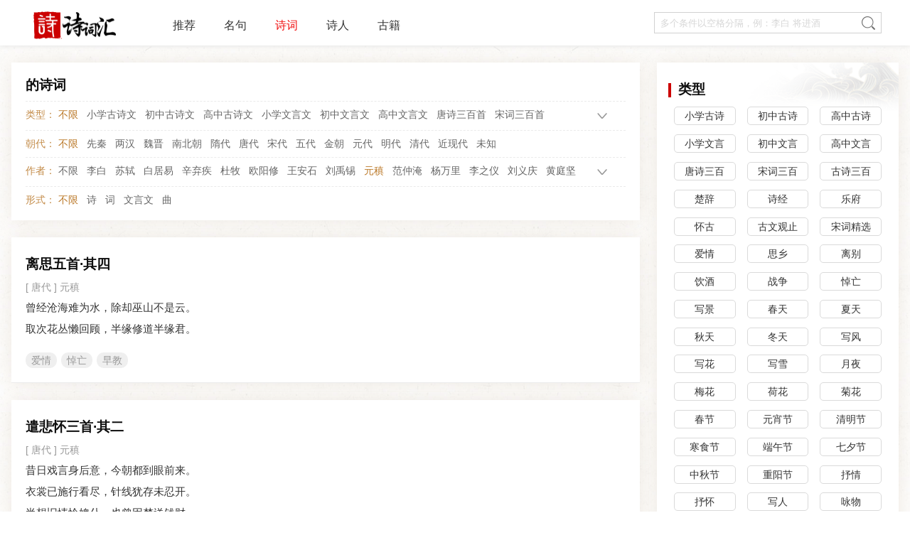

--- FILE ---
content_type: text/html; charset=UTF-8
request_url: https://www.shicihui.com/shici/shiren14.html
body_size: 11216
content:
<!DOCTYPE html>
<html>
<head>
    	<title>元稹_有关元稹的诗词_诗词汇	</title>
	<meta name="description" content="诗词汇元稹栏目收录了关于元稹的经典古诗词,以及全诗的原文,翻译和赏析。">
    <meta name="keywords" content="元稹,古诗词,诗词,名句,唐诗,宋词,诗经,楚辞,乐府,节气相关">
	    <meta charset="UTF-8">
<meta name="viewport" content="width=device-width, initial-scale=1.0,minimum-scale=1.0, maximum-scale=1.0, user-scalable=no">  
<meta http-equiv="X-UA-Compatible" content="IE=edge,chrome=1"/>
<meta name="renderer" content="webkit"/>
<meta name="applicable-device" content="pc,mobile">
<meta http-equiv="Cache-Control" content="no-transform"/>
<meta http-equiv="Cache-Control" content="no-siteapp"/>
<link rel="stylesheet" href="/assets/css/bootstrap.css">
<link rel="stylesheet" href="/assets/css/comm.css?v=1.2.62">
<link rel="stylesheet" href="/assets/css/index_new.css?v=0.1.22">
<!--<link rel="stylesheet" href="//at.alicdn.com/t/font_2490087_uelnq5ku38q.css">-->
<link rel="shortcut icon" href="/assets/img/favicon.png"/>
<link rel="manifest" href="/manifest.json">

<!--<script src="https://code.jquery.com/jquery-3.7.1.min.js" integrity="sha256-/JqT3SQfawRcv/BIHPThkBvs0OEvtFFmqPF/lYI/Cxo=" crossorigin="anonymous"></script>-->
<script src="https://cdnjs.cloudflare.com/ajax/libs/jquery/3.7.1/jquery.min.js" integrity="sha512-v2CJ7UaYy4JwqLDIrZUI/4hqeoQieOmAZNXBeQyjo21dadnwR+8ZaIJVT8EE2iyI61OV8e6M8PP2/4hpQINQ/g==" crossorigin="anonymous" referrerpolicy="no-referrer"></script>
<script async src="https://pagead2.googlesyndication.com/pagead/js/adsbygoogle.js?client=ca-pub-6986338757484329" crossorigin="anonymous"></script>


</head>
<body>
    <div class="container-fluid index p-0">
        <div class="header d-none d-lg-block" style="height: auto;">
    <header class="navbar navbar-expand-lg navbar-light container w-1200 pt-0 pb-0">

        <div class="col-md-5 col-xl-4 h-100  order-lg-1">
            <a href="/" class="header-logo">
            </a>
        </div>
        <div class="cs-offcanvas-collapse order-lg-2">
            <ul class="navbar-nav">
                <li class="nav-item mr-4">
                    <a class="nav-link header-nav-link pt-4 pb-3 " href="/">推荐</a>
                </li>
                <li class="nav-item  mr-4">
                    <a class="nav-link header-nav-link pt-4 pb-3 "
                        href="/mingju.html">名句</a>
                </li>
                <li class="nav-item mr-4">
                    <a class="nav-link header-nav-link pt-4 pb-3 active"
                        href="/shici.html">诗词</a>
                </li>
                <li class="nav-item mr-4">
                    <a class="nav-link header-nav-link pt-4 pb-3 "
                        href="/shiren.html">诗人</a>
                </li>
                <li class="nav-item mr-4">
                    <a class="nav-link header-nav-link pt-4 pb-3 "
                        href="/book.html">古籍</a>
                </li>
                <!-- <li class="nav-item">
                    <a target="_blank" class="nav-link header-nav-link  pt-4 pb-3 "
                        href="/appdownload.html">APP下载</a>
                </li> -->
            </ul>
        </div>
        <div class="d-flex align-items-center order-lg-3 ml-lg-auto mr-2">
            <div class="header-search  row no-gutters ">
                <input class="search-input keyword col-md-22" id="pc_search_input" type="keyword" value="" placeholder="多个条件以空格分隔，例：李白 将进酒">
                <div class="quick-search-box">

                </div>
                <a data-url="/search/all.html" class="header-search-btn shici-search"
                    href="javascript:void(0)"></a>
            </div>
        </div>
    </header>
</div>
<header class="head d-block d-lg-none">
    <div class="sch-head row no-gutters ">
        <a href="/" class="head-logo col-8"></a>

        <div class="head-search offset-8 col-4 d-flex justify-content-center align-items-center">
            <img src="/assets/img/search.png" />
        </div>
        <div class="col-4 d-flex">
            <div class="dropdown">
                <button class="btn " type="button" type="button" id="dropdownMenuButton" data-toggle="dropdown"
                    aria-haspopup="true" aria-expanded="false">
                    <img src="/assets/img/keys.png" />
                </button>

                <div class="dropdown-menu dropdown-menu-right text-center" aria-labelledby="dropdownMenuButton">
                    <a class="dropdown-item position-relative "
                        href='/appdownload.html'>APP下载</a>
                </div>
            </div>
        </div>
    </div>
    <div class="sch-head row no-gutters d-none ">
        <div class="head-fallback col-4 d-flex  justify-content-center align-items-center">
            <img src="/assets/img/fallback.png" />
        </div>
        <input type="text" class="keyword col-16 head-search-input " id="m_search_input" placeholder="多个条件以空格分隔，例：李白 将进酒">
        <div data-url="/search/all.html" class="search-head col-4 shici-search">
            搜索
        </div>
        <div class="quick-search-box-m">

        </div>
    </div>
    <div class="sch-nav row no-gutters ">
        <a class="col-4 m-nav-link justify-content-center align-items-center "
            href='/'>推荐</a>
        <a class="col-5  m-nav-link  justify-content-center align-items-center "
            href='/mingju.html'>名句</a>
        <a class="col-5  m-nav-link justify-content-center align-items-center active"
            href='/shici.html'>诗词</a>
        <a class="col-5  m-nav-link justify-content-center align-items-center "
            href='/shiren.html'>诗人</a>
        <a class="col-5  m-nav-link justify-content-center align-items-center "
            href='/book.html'>古籍</a>
    </div>
</header>

<!-- <header class="header row no-gutters d-none d-md-block ">

    <div class="header-left col-md-6 col-xl-4 h-100 ">
        <a class="header-menu" href="javascript:void(0);"></a>
        <a href="/"  class="header-logo"></a>
    </div>

    <div class=" col-md-14 col-xl-16 float-left h-100 d-flex justify-content-center align-items-center">
        <div class="header-search  row no-gutters ">
            <input class="search-input keyword col-md-22" value="">
            <a data-url="/shici/search.html" class="header-search-btn shici-search" href="javascript:void(0)"></a>
        </div>
    </div>

    <div class="header-member col-md-4 d-flex justify-content-center align-items-center h-100">
        <div class="member-info"></div>
        <div class="personal-center">
            <span class="angle"></span>
            <div class="personal">
                <img src="/assets/img/members_img1.png" alt="">
                <a href="javascript:void(0)" class="personal-info personal-op">个人中心</a>
            </div>
            <div class="personal">
                <img src="/assets/img/members_img2.png" alt="">
                <a href="javascript:void(0)" class="exit personal-info">退出</a>
            </div>
        </div>
    </div>
</header> -->


<!--底部app下载-->
<!-- <div class="d-block d-md-none home-float-openapp">
    <div class="">
        <a class="m-home-float-openapp" href="javascript:;" onclick="toDownlod()"><img src="https://media.shicihui.com/img/activities/app_ac_img1x2.png"><span>下载App，让你发现诗词之美</span></a>
    </div>
</div> -->
<script>
    function toDownlod() {

        var ua = navigator.userAgent.toLowerCase();
        if (/iphone|ipad|ipod/.test(ua)) {
            window.open("https://apps.apple.com/cn/app/apple-store/id1547119668");
        } else if (/android/.test(ua)) {
            window.open("/appdownload.html");
        } else {
            window.open("/appdownload.html");
        }
    }
</script>
        <div class="d-flex w-100 ">
            <main class="right flex-fill ">
                <div class="row no-gutters w-1200 pt-2 pt-md-4 pt-xl-4">
					<div class="col-xl-17">
                        <div class="shici-seltor">
                            <h1>的诗词</h1>
                            <ul class="menu  d-block line-bottom">
                                <li class="t row no-gutters max-h2 overflow-hidden" >
                                    <div><span class="pt-1 pb-1 pl-0">类型：</span></div>
                                    <div class="col-20 col-md-20 col-xl-22 pr-2 ">
                                                                        <a href='/shici.html'  class="p-1  active">不限</a>
                                                                                                                                                <a href='/topic/7.html'  class="p-1" title="">小学古诗文</a>
                                                                                                                                                                                    <a href='/topic/34.html'  class="p-1" title="">初中古诗文</a>
                                                                                                                                                                                    <a href='/topic/49.html'  class="p-1" title="">高中古诗文</a>
                                                                                                                                                                                    <a href='/topic/60.html'  class="p-1" title="">小学文言文</a>
                                                                                                                                                                                    <a href='/topic/70.html'  class="p-1" title="">初中文言文</a>
                                                                                                                                                                                    <a href='/topic/78.html'  class="p-1" title="">高中文言文</a>
                                                                                                                                                                                    <a href='/topic/85.html'  class="p-1" title="">唐诗三百首</a>
                                                                                                                                                                                    <a href='/topic/98.html'  class="p-1" title="">宋词三百首</a>
                                                                                                                                                                                    <a href='/topic/93.html'  class="p-1" title="">古诗三百首</a>
                                                                                                                                                                                    <a href='/topic/135.html'  class="p-1" title="">楚辞</a>
                                                                                                                                                                                    <a href='/topic/104.html'  class="p-1" title="">诗经</a>
                                                                                                                                                                                    <a href='/topic/92.html'  class="p-1" title="">乐府</a>
                                                                                                                                                                                    <a href='/topic/190.html'  class="p-1" title="">怀古</a>
                                                                                                                                                                                    <a href='/topic/162.html'  class="p-1" title="">古文观止</a>
                                                                                                                                                                                    <a href='/topic/166.html'  class="p-1" title="">宋词精选</a>
                                                                                                                                                                                    <a href='/topic/160.html'  class="p-1" title="">爱情</a>
                                                                                                                                                                                    <a href='/topic/178.html'  class="p-1" title="">思乡</a>
                                                                                                                                                                                    <a href='/topic/174.html'  class="p-1" title="">离别</a>
                                                                                                                                                                                    <a href='/topic/187.html'  class="p-1" title="">饮酒</a>
                                                                                                                                                                                    <a href='/topic/168.html'  class="p-1" title="">战争</a>
                                                                                                                                                                                    <a href='/topic/165.html'  class="p-1" title="">悼亡</a>
                                                                                                                                                                                    <a href='/topic/147.html'  class="p-1" title="">写景</a>
                                                                                                                                                                                    <a href='/topic/177.html'  class="p-1" title="">春天</a>
                                                                                                                                                                                    <a href='/topic/191.html'  class="p-1" title="">夏天</a>
                                                                                                                                                                                    <a href='/topic/173.html'  class="p-1" title="">秋天</a>
                                                                                                                                                                                    <a href='/topic/203.html'  class="p-1" title="">冬天</a>
                                                                                                                                                                                    <a href='/topic/179.html'  class="p-1" title="">写风</a>
                                                                                                                                                                                    <a href='/topic/192.html'  class="p-1" title="">写花</a>
                                                                                                                                                                                    <a href='/topic/205.html'  class="p-1" title="">写雪</a>
                                                                                                                                                                                    <a href='/shici/yueye.html'  class="p-1   " title="">月夜</a>
                                                                                                                                                                                    <a href='/topic/180.html'  class="p-1" title="">梅花</a>
                                                                                                                                                                                    <a href='/topic/194.html'  class="p-1" title="">荷花</a>
                                                                                                                                                                                    <a href='/topic/200.html'  class="p-1" title="">菊花</a>
                                                                                                                                                                                    <a href='/topic/198.html'  class="p-1" title="">春节</a>
                                                                                                                                                                                    <a href='/topic/208.html'  class="p-1" title="">元宵节</a>
                                                                                                                                                                                    <a href='/topic/199.html'  class="p-1" title="">清明节</a>
                                                                                                                                                                                    <a href='/topic/207.html'  class="p-1" title="">寒食节</a>
                                                                                                                                                                                    <a href='/topic/206.html'  class="p-1" title="">端午节</a>
                                                                                                                                                                                    <a href='/topic/171.html'  class="p-1" title="">七夕节</a>
                                                                                                                                                                                    <a href='/topic/202.html'  class="p-1" title="">中秋节</a>
                                                                                                                                                                                    <a href='/topic/195.html'  class="p-1" title="">重阳节</a>
                                                                                                                                                                                    <a href='/topic/170.html'  class="p-1" title="">抒情</a>
                                                                                                                                                                                    <a href='/topic/184.html'  class="p-1" title="">抒怀</a>
                                                                                                                                                                                    <a href='/topic/161.html'  class="p-1" title="">写人</a>
                                                                                                                                                                                    <a href='/topic/189.html'  class="p-1" title="">咏物</a>
                                                                                                                                                                                    <a href='/topic/172.html'  class="p-1" title="">婉约</a>
                                                                                                                                                                                    <a href='/topic/163.html'  class="p-1" title="">思念</a>
                                                                                                                                                                                    <a href='/topic/176.html'  class="p-1" title="">生活</a>
                                                                                                                                                                                    <a href='/topic/175.html'  class="p-1" title="">送别</a>
                                                                                                                                                                                    <a href='/topic/169.html'  class="p-1" title="">女子</a>
                                                                                                            <a href="javascript:;" class="s_more" data-t="0"></a>
                                    </div>

                                </li>
                            </ul>
                            <ul class="menu d-block line-bottom">
                                <li class="d row no-gutters max-h2 overflow-hidden" >
                                    <div class=""><span class="pt-1 pb-1 pl-0">朝代：</span></div>
                                    <div class="col-20 col-md-20 col-xl-22 pr-2">
                                                                        <a href='/shici.html'  class="p-1 active">不限</a>
                                                                        <a href='/shici/dynasty1.html'  class="p-1 text-truncate ">先秦</a>
                                                                        <a href='/shici/dynasty6.html'  class="p-1 text-truncate ">两汉</a>
                                                                        <a href='/shici/dynasty12.html'  class="p-1 text-truncate ">魏晋</a>
                                                                        <a href='/shici/dynasty11.html'  class="p-1 text-truncate ">南北朝</a>
                                                                        <a href='/shici/dynasty14.html'  class="p-1 text-truncate ">隋代</a>
                                                                        <a href='/shici/dynasty4.html'  class="p-1 text-truncate ">唐代</a>
                                                                        <a href='/shici/dynasty3.html'  class="p-1 text-truncate ">宋代</a>
                                                                        <a href='/shici/dynasty10.html'  class="p-1 text-truncate ">五代</a>
                                                                        <a href='/shici/dynasty7.html'  class="p-1 text-truncate ">金朝</a>
                                                                        <a href='/shici/dynasty5.html'  class="p-1 text-truncate ">元代</a>
                                                                        <a href='/shici/dynasty8.html'  class="p-1 text-truncate ">明代</a>
                                                                        <a href='/shici/dynasty9.html'  class="p-1 text-truncate ">清代</a>
                                                                        <a href='/shici/dynasty13.html'  class="p-1 text-truncate ">近现代</a>
                                                                        <a href='/shici/dynasty2.html'  class="p-1 text-truncate ">未知</a>
                                                                        <a href="javascript:;" class="s_more d-xl-none" data-t="0"></a>
                                    </div>
                                </li>
                            </ul>
                            <ul class="menu d-block line-bottom">
                                <li class="d row no-gutters max-h2 overflow-hidden" >
                                    <div class=""><span class="pt-1 pb-1 pl-0">作者：</span></div>
                                    <div class="col-20 col-md-20 col-xl-22 pr-2">
                                                                        <a href='/shici.html'  class="p-1 ">不限</a>
                                                                        <a href='/shici/shiren1.html'  class="p-1 text-truncate ">李白</a>
                                                                        <a href='/shici/shiren4.html'  class="p-1 text-truncate ">苏轼</a>
                                                                        <a href='/shici/shiren13.html'  class="p-1 text-truncate ">白居易</a>
                                                                        <a href='/shici/shiren48.html'  class="p-1 text-truncate ">辛弃疾</a>
                                                                        <a href='/shici/shiren17.html'  class="p-1 text-truncate ">杜牧</a>
                                                                        <a href='/shici/shiren22.html'  class="p-1 text-truncate ">欧阳修</a>
                                                                        <a href='/shici/shiren3.html'  class="p-1 text-truncate ">王安石</a>
                                                                        <a href='/shici/shiren9.html'  class="p-1 text-truncate ">刘禹锡</a>
                                                                        <a href='/shici/shiren14.html'  class="p-1 text-truncate active">元稹</a>
                                                                        <a href='/shici/shiren18.html'  class="p-1 text-truncate ">范仲淹</a>
                                                                        <a href='/shici/shiren5.html'  class="p-1 text-truncate ">杨万里</a>
                                                                        <a href='/shici/shiren23.html'  class="p-1 text-truncate ">李之仪</a>
                                                                        <a href='/shici/shiren75.html'  class="p-1 text-truncate ">刘义庆</a>
                                                                        <a href='/shici/shiren91.html'  class="p-1 text-truncate ">黄庭坚</a>
                                                                        <a href='/shici/shiren8.html'  class="p-1 text-truncate ">杜甫</a>
                                                                        <a href='/shici/shiren297.html'  class="p-1 text-truncate ">王守仁</a>
                                                                        <a href='/shici/shiren164.html'  class="p-1 text-truncate ">刘长卿</a>
                                                                        <a href='/shici/shiren55.html'  class="p-1 text-truncate ">王维</a>
                                                                        <a href='/shici/shiren313.html'  class="p-1 text-truncate ">张孝祥</a>
                                                                        <a href='/shici/shiren43.html'  class="p-1 text-truncate ">李清照</a>
                                                                        <a href='/shici/shiren138.html'  class="p-1 text-truncate ">范成大</a>
                                                                        <a href='/shici/shiren10.html'  class="p-1 text-truncate ">毛泽东</a>
                                                                        <a href='/shici/shiren209.html'  class="p-1 text-truncate ">朱敦儒</a>
                                                                        <a href='/shici/shiren29.html'  class="p-1 text-truncate ">岑参</a>
                                                                        <a href='/shici/shiren59.html'  class="p-1 text-truncate ">孟浩然</a>
                                                                        <a href='/shici/shiren68.html'  class="p-1 text-truncate ">龚自珍</a>
                                                                        <a href='/shici/shiren62.html'  class="p-1 text-truncate ">曹植</a>
                                                                        <a href='/shici/shiren272.html'  class="p-1 text-truncate ">曹雪芹</a>
                                                                        <a href='/shici/shiren7.html'  class="p-1 text-truncate ">陶渊明</a>
                                                                        <a href='/shici/shiren346.html'  class="p-1 text-truncate ">李梦阳</a>
                                                                        <a href='/shici/shiren44.html'  class="p-1 text-truncate ">李商隐</a>
                                                                        <a href='/shici/shiren221.html'  class="p-1 text-truncate ">刘过</a>
                                                                        <a href='/shici/shiren382.html'  class="p-1 text-truncate ">梅尧臣</a>
                                                                        <a href='/shici/shiren4108.html'  class="p-1 text-truncate ">柳亚子</a>
                                                                        <a href='/shici/shiren20.html'  class="p-1 text-truncate ">柳宗元</a>
                                                                        <a href='/shici/shiren133.html'  class="p-1 text-truncate ">贺铸</a>
                                                                        <a href='/shici/shiren244.html'  class="p-1 text-truncate ">马一浮</a>
                                                                        <a href='/shici/shiren50.html'  class="p-1 text-truncate ">元好问</a>
                                                                        <a href='/shici/shiren80.html'  class="p-1 text-truncate ">戴复古</a>
                                                                        <a href='/shici/shiren32.html'  class="p-1 text-truncate ">王昌龄</a>
                                                                        <a href='/shici/shiren141.html'  class="p-1 text-truncate ">秋瑾</a>
                                                                        <a href='/shici/shiren41.html'  class="p-1 text-truncate ">王国维</a>
                                                                        <a href='/shici/shiren763.html'  class="p-1 text-truncate ">康有为</a>
                                                                        <a href='/shici/shiren96.html'  class="p-1 text-truncate ">屈原</a>
                                                                        <a href='/shici/shiren565.html'  class="p-1 text-truncate ">陈师道</a>
                                                                        <a href='/shici/shiren531.html'  class="p-1 text-truncate ">梁启超</a>
                                                                        <a href='/shici/shiren4329.html'  class="p-1 text-truncate ">沈周</a>
                                                                        <a href='/shici/shiren39.html'  class="p-1 text-truncate ">唐寅</a>
                                                                        <a href='/shici/shiren3034.html'  class="p-1 text-truncate ">黄遵宪</a>
                                                                        <a href='/shici/shiren657.html'  class="p-1 text-truncate ">米芾</a>
                                                                        <a href="javascript:;" class="s_more" data-t="0"></a>
                                   
                                </div>
                            
                                </li>
                            </ul>
                            <ul class="menu d-block">
                                <li class="d row no-gutters max-h2 overflow-hidden" >
                                    <div class=""><span class="pt-1 pb-1 pl-0">形式：</span></div>
                                    <div class="col-20 col-md-20 col-xl-22 pr-2">
                                    
                                    <a href='/shici.html'  class="p-1 active">不限</a>
                                  
                                    <a href='/shici/type1.html'  class="p-1 text-truncate ">诗</a>
                                    <a href='/shici/type2.html'  class="p-1 text-truncate ">词</a>
                                    <a href='/shici/type3.html'  class="p-1 text-truncate ">文言文</a>
                                    <a href='/shici/type4.html'  class="p-1 text-truncate ">曲</a>
                                 
                                    <a href="javascript:;" class="s_more d-xl-none" data-t="0"></a>
                                    </div>
                                </li>
                            </ul>
                        </div>
                        <article class="main-middle">
                                                        <div class="shici-item shici-list-wrap ">
	
	<a href='/shici/12.html' class=" ">
				<h2 class="shici-title">离思五首·其四</h2>
			</a>
	<div class="shici-author">
		[ <a href='/shici/dynasty4.html' class="shici-author-source">唐代</a> ]
	    <a href='/shiren/14.html' class="shici-author-source">元稹</a>
	</div>
					<p class="shici-text shici-section section-bolck mb-0"><font>曾经沧海难为水，除却巫山不是云。</font></p>
							<p class="shici-text shici-section section-bolck mb-0"><font>取次花丛懒回顾，半缘修道半缘君。</font></p>
				
    <div class="shici-topic">
         				<a href='/shici/aiqing-all.html' class="shici-topic-item ">爱情</a>
				<a href='/shici/daowang-all.html' class="shici-topic-item ">悼亡</a>
				<a href='/shici/zaojiao-all.html' class="shici-topic-item ">早教</a>
		    </div>
</div>
                                                                                    <div class="shici-item shici-list-wrap ">
	
	<a href='/shici/250.html' class=" ">
				<h2 class="shici-title">遣悲怀三首·其二</h2>
			</a>
	<div class="shici-author">
		[ <a href='/shici/dynasty4.html' class="shici-author-source">唐代</a> ]
	    <a href='/shiren/14.html' class="shici-author-source">元稹</a>
	</div>
					<p class="shici-text shici-section section-bolck mb-0"><font>昔日戏言身后意，今朝都到眼前来。</font></p>
							<p class="shici-text shici-section section-bolck mb-0"><font>衣裳已施行看尽，针线犹存未忍开。</font></p>
							<p class="shici-text shici-section section-bolck mb-0"><font>尚想旧情怜婢仆，也曾因梦送钱财。</font></p>
							<p class="shici-text shici-section section-bolck mb-0"><font>诚知此恨人人有，贫贱夫妻百事哀。</font></p>
				
    <div class="shici-topic">
         				<a href='/shici/tangshisanbaishou-all.html' class="shici-topic-item ">唐诗三百首</a>
				<a href='/shici/daowang-all.html' class="shici-topic-item ">悼亡</a>
				<a href='/shici/zhuiyi-all.html' class="shici-topic-item ">追忆</a>
				<a href='/shici/sinian-all.html' class="shici-topic-item ">思念</a>
				<a href='/shici/zuimei-all.html' class="shici-topic-item ">最美</a>
		    </div>
</div>
                                                                                    <div class="shici-item shici-list-wrap ">
	
	<a href='/shici/23106.html' class=" ">
				<h2 class="shici-title">酬乐天频梦微之</h2>
			</a>
	<div class="shici-author">
		[ <a href='/shici/dynasty4.html' class="shici-author-source">唐代</a> ]
	    <a href='/shiren/14.html' class="shici-author-source">元稹</a>
	</div>
					<p class="shici-text shici-section section-bolck mb-0"><font>山水万重书断绝，念君怜我梦相闻。</font></p>
							<p class="shici-text shici-section section-bolck mb-0"><font>我今因病魂颠倒，唯梦闲人不梦君。</font></p>
				
    <div class="shici-topic">
         				<a href='/shici/youqing-all.html' class="shici-topic-item ">友情</a>
		    </div>
</div>
                                                                                    <div class="shici-item shici-list-wrap ">
	
	<a href='/shici/98445.html' class=" ">
				<h2 class="shici-title">使东川·南秦雪</h2>
			</a>
	<div class="shici-author">
		[ <a href='/shici/dynasty4.html' class="shici-author-source">唐代</a> ]
	    <a href='/shiren/14.html' class="shici-author-source">元稹</a>
	</div>
					<p class="shici-text shici-section section-bolck mb-0"><font>帝城寒尽临寒食，骆谷春深未有春。</font></p>
							<p class="shici-text shici-section section-bolck mb-0"><font>才见岭头云似盖，已惊岩下雪如尘。</font></p>
							<p class="shici-text shici-section section-bolck mb-0"><font>千峰笋石千株玉，万树松萝万朵银。</font></p>
							<p class="shici-text shici-section section-bolck mb-0"><font>飞鸟不飞猿不动，青骢御史上南秦。</font></p>
							<p class="shici-text shici-section section-bolck mb-0" ><font color="red"></font></p>
							<p class="shici-text shici-section section-bolck mb-0" ><font color="red"></font></p>
							<p class="shici-text shici-section section-bolck mb-0" ><font color="red"></font></p>
				
    <div class="shici-topic">
         		    </div>
</div>
                                                        <!--
<div class=" app-download mb-2 h-30 d-md-none d-xl-none">
    <img class="app-logo float-left ml-2" width="30" height="30" src="/assets/img/logo-icon-new.png" alt="">
    <span class="app-name float-left ml-2">诗词汇</span>
    <span class="app-clent float-left ml-2">APP客户端</span>
    <a class="app-btn float-right mr-3" href="/appdownload.html" rel="nofollow">立即打开</a>
</div>
-->
                                                                                    <div class="shici-item shici-list-wrap ">
	
	<a href='/shici/23277.html' class=" ">
				<h2 class="shici-title">一七令·茶</h2>
			</a>
	<div class="shici-author">
		[ <a href='/shici/dynasty4.html' class="shici-author-source">唐代</a> ]
	    <a href='/shiren/14.html' class="shici-author-source">元稹</a>
	</div>
					<p class="shici-text shici-section section-bolck mb-0"><font>茶。</font></p>
							<p class="shici-text shici-section section-bolck mb-0"><font>香叶，嫩芽。</font></p>
							<p class="shici-text shici-section section-bolck mb-0"><font>慕诗客，爱僧家。</font></p>
							<p class="shici-text shici-section section-bolck mb-0"><font>碾雕白玉，罗织红纱。</font></p>
							<p class="shici-text shici-section section-bolck mb-0"><font>铫煎黄蕊色，碗转曲尘花。</font></p>
							<p class="shici-text shici-section section-bolck mb-0"><font>夜后邀陪明月，晨前独对朝霞。</font></p>
							<p class="shici-text shici-section section-bolck mb-0"><font>洗尽古今人不倦，将知醉后岂堪夸。</font></p>
				
    <div class="shici-topic">
         				<a href='/shici/xiecha-all.html' class="shici-topic-item ">写茶</a>
		    </div>
</div>
                                                                                    <div class="shici-item shici-list-wrap ">
	
	<a href='/shici/22751.html' class=" ">
				<h2 class="shici-title">酬乐天劝醉</h2>
			</a>
	<div class="shici-author">
		[ <a href='/shici/dynasty4.html' class="shici-author-source">唐代</a> ]
	    <a href='/shiren/14.html' class="shici-author-source">元稹</a>
	</div>
					<p class="shici-text shici-section section-bolck mb-0"><font>神曲清浊酒，牡丹深浅花。少年欲相饮，此乐何可涯。</font></p>
							<p class="shici-text shici-section section-bolck mb-0"><font>沉机造神境，不必悟楞伽。酡颜返童貌，安用成丹砂。</font></p>
							<p class="shici-text shici-section section-bolck mb-0"><font>刘伶称酒德，所称良未多。愿君听此曲，我为尽称嗟。</font></p>
							<p class="shici-text shici-section section-bolck mb-0"><font>一杯颜色好，十盏胆气加。半酣得自恣，酩酊归太和。</font></p>
							<p class="shici-text shici-section section-bolck mb-0"><font>共醉真可乐，飞觥撩乱歌。独醉亦有趣，兀然无与他。</font></p>
							<p class="shici-text shici-section section-bolck mb-0"><font>美人醉灯下，左右流横波。王孙醉床上，颠倒眠绮罗。</font></p>
							<p class="shici-text shici-section section-bolck mb-0"><font>君今劝我醉，劝醉意如何。</font></p>
				
    <div class="shici-topic">
         		    </div>
</div>
                                                                                    <div class="shici-item shici-list-wrap ">
	
	<a href='/shici/118218.html' class=" ">
				<h2 class="shici-title">咏廿四气诗 立春正月节</h2>
			</a>
	<div class="shici-author">
		[ <a href='/shici/dynasty4.html' class="shici-author-source">唐代</a> ]
	    <a href='/shiren/14.html' class="shici-author-source">元稹</a>
	</div>
					<p class="shici-text shici-section section-bolck mb-0"><font>春冬移律吕，天地换星霜。间泮游鱼跃，和风待柳芳。</font></p>
							<p class="shici-text shici-section section-bolck mb-0"><font>早梅迎雨水，残雪怯朝阳。万物含新意，同欢圣日长。</font></p>
				
    <div class="shici-topic">
         				<a href='/shici/lichun-all.html' class="shici-topic-item ">立春</a>
		    </div>
</div>
                                                                                    <div class="shici-item shici-list-wrap ">
	
	<a href='/shici/98420.html' class=" ">
				<h2 class="shici-title">赋得九月尽</h2>
			</a>
	<div class="shici-author">
		[ <a href='/shici/dynasty4.html' class="shici-author-source">唐代</a> ]
	    <a href='/shiren/14.html' class="shici-author-source">元稹</a>
	</div>
					<p class="shici-text shici-section section-bolck mb-0"><font>霜降三旬后，蓂馀一叶秋。玄阴迎落日，凉魄尽残钩。</font></p>
							<p class="shici-text shici-section section-bolck mb-0"><font>半夜灰移琯，明朝帝御裘。潘安过今夕，休咏赋中愁。</font></p>
							<p class="shici-text shici-section section-bolck mb-0" ><font color="red"></font></p>
							<p class="shici-text shici-section section-bolck mb-0" ><font color="red"></font></p>
				
    <div class="shici-topic">
         				<a href='/shici/shuangjiang-all.html' class="shici-topic-item ">霜降</a>
		    </div>
</div>
                                                        <!--
<div class=" app-download mb-2 h-30 d-md-none d-xl-none">
    <img class="app-logo float-left ml-2" width="30" height="30" src="/assets/img/logo-icon-new.png" alt="">
    <span class="app-name float-left ml-2">诗词汇</span>
    <span class="app-clent float-left ml-2">APP客户端</span>
    <a class="app-btn float-right mr-3" href="/appdownload.html" rel="nofollow">立即打开</a>
</div>
-->
                                                                                    <div class="shici-item shici-list-wrap ">
	
	<a href='/shici/23141.html' class=" ">
				<h2 class="shici-title">以州宅夸于乐天</h2>
			</a>
	<div class="shici-author">
		[ <a href='/shici/dynasty4.html' class="shici-author-source">唐代</a> ]
	    <a href='/shiren/14.html' class="shici-author-source">元稹</a>
	</div>
					<p class="shici-text shici-section section-bolck mb-0"><font>州城迥绕拂云堆，镜水稽山满眼来。四面常时对屏障，</font></p>
							<p class="shici-text shici-section section-bolck mb-0"><font>一家终日在楼台。星河似向檐前落，鼓角惊从地底回。</font></p>
							<p class="shici-text shici-section section-bolck mb-0"><font>我是玉皇香案吏，谪居犹得住蓬莱。</font></p>
				
    <div class="shici-topic">
         		    </div>
</div>
                                                                                    <div class="shici-item shici-list-wrap ">
	
	<a href='/shici/23119.html' class=" ">
				<h2 class="shici-title">酬乐天三月三日见寄</h2>
			</a>
	<div class="shici-author">
		[ <a href='/shici/dynasty4.html' class="shici-author-source">唐代</a> ]
	    <a href='/shiren/14.html' class="shici-author-source">元稹</a>
	</div>
					<p class="shici-text shici-section section-bolck mb-0"><font>当年此日花前醉，今日花前病里销。</font></p>
							<p class="shici-text shici-section section-bolck mb-0"><font>独倚破帘闲怅望，可怜虚度好春朝。</font></p>
				
    <div class="shici-topic">
         		    </div>
</div>
                                                        
                                                        <div class="pagination-modern">
	<div class="pagination-container">
    <!-- 页次信息 -->
    <div class="page-info">
        页次:(1/95)
    </div>
    
    <!-- 分页按钮 -->
    <div class="page-buttons">
        <!-- 第一页 -->
                
        <!-- 上一页 -->
                
        <!-- 页码按钮 -->
                                <span class="page-btn current">1</span>
                                            <a href="/shici/shiren14-page2.html" class="page-btn">2</a>
                                            <a href="/shici/shiren14-page3.html" class="page-btn">3</a>
                            
        <!-- 下一页 -->
                <a href="/shici/shiren14-page2.html" class="page-btn next-btn" title="下一页">&gt;</a>
                
        <!-- 最后页 -->
                <a href="/shici/shiren14-page95.html" class="page-btn last-btn" title="最后页">&gt;&gt;</a>
            </div>
	</div>
    
    <!-- 移动端简化的分页 -->
    <div class="mobile-pagination">
                
        <span class="mobile-info">1/95</span>
        
                <a href="/shici/shiren14-page2.html" class="mobile-btn" title="下一页">下一页 &gt;</a>
            </div>
</div>

<style>
/* 分页整体容器 */
.pagination-modern {
    padding: 6px 0;
    font-size: 14px;
	display: flex;
    justify-content: center;
    align-items: center;
    width: 100%;
}

/* 分页内容容器 - 带边框的框 */
.pagination-container {
    display: inline-flex;
    border: 1px solid #ddd;
    border-radius: 4px;
    overflow: hidden;
    background: #fff;
    box-shadow: 0 1px 3px rgba(0,0,0,0.1);
}

/* 页次信息 */
.page-info {
    padding: 6px 12px;
    background: #f8f9fa;
    border-right: 1px solid #ddd;
    color: #666;
    font-size: 14px;
    white-space: nowrap;
}

/* 分页按钮容器 */
.page-buttons {
    display: flex;
}

/* 分页按钮 - 无间隔 */
.page-btn {
    display: inline-flex;
    align-items: center;
    justify-content: center;
    height: 100%;
    padding: 6px 12px;
    background: #fff;
    color: #333;
    text-decoration: none;
    font-size: 14px;
    border: none;
    border-right: 1px solid #ddd;
    cursor: pointer;
    transition: all 0.2s ease;
}

.page-btn:last-child {
    border-right: none;
}

.page-btn:hover {
    background: #ff734e;
    color: white;
}

.page-btn.current {
    background: #ff734e;
    color: white;
    cursor: default;
    font-weight: bold;
}

.page-btn.disabled {
    background: #f5f5f5;
    color: #ccc;
    cursor: not-allowed;
}

.page-btn.disabled:hover {
    background: #f5f5f5;
    color: #ccc;
}

/* 移动端分页 - 默认隐藏 */
.mobile-pagination {
    display: none;
    align-items: center;
    justify-content: center;
    width: 100%;
    gap: 10px;
}

.mobile-btn {
    padding: 8px 12px;
    border: 1px solid #ddd;
    border-radius: 4px;
    background: #fff;
    color: #333;
    text-decoration: none;
    font-size: 14px;
    white-space: nowrap;
}

.mobile-btn:hover {
    border-color: #ff734e;
    color: #ff734e;
}

.mobile-info {
    color: #666;
    font-size: 14px;
}

/* 响应式设计 */
@media (max-width: 768px) {
	.pagination-container {
		display: none;
	}
	
	.pagination-container {
        flex-direction: column;
    }
    
    .page-info {
        border-right: none;
        border-bottom: 1px solid #ddd;
        text-align: center;
    }
    
    .page-buttons {
        justify-content: center;
    }
    
    .page-btn {
        min-width: 44px;
        padding: 10px 12px;
    }
    
    .mobile-pagination {
        display: flex;
        order: 2;
    }

}

@media (max-width: 480px) {
	.pagination-container {
		display: none;
	}
    .page-btn {
        min-width: 40px;
        padding: 8px 10px;
        font-size: 13px;
    }
    
    .page-info {
        font-size: 13px;
        padding: 6px 10px;
    }
    
    .mobile-btn {
        padding: 6px 10px;
        font-size: 13px;
    }
    
    /* 在超小屏幕上隐藏部分页码 */
    .page-buttons .page-btn:nth-child(n+6):not(.current):not(.prev-btn):not(.next-btn):not(.last-btn) {
        display: none;
    }
}

</style>
                            
                        </article>
					</div>

                                        <aside class="main-right  col-xl-7 col-24 pl-0 pl-md-4">
						    <div class="main-right-content">
        <div class="condition-title"><i class="condition-icon"></i>类型</div>
        <div class="condition-item-list row no-gutters ">
                        <div  class=" col-8 col-md-12 col-lg-8 col-xl-8 px-2">
                                <a href='/topic/7.html' class="condition-type px-2 " title="小学古诗文">小学古诗文</a>
                            </div>
                        <div  class=" col-8 col-md-12 col-lg-8 col-xl-8 px-2">
                                <a href='/topic/34.html' class="condition-type px-2 " title="初中古诗文">初中古诗文</a>
                            </div>
                        <div  class=" col-8 col-md-12 col-lg-8 col-xl-8 px-2">
                                <a href='/topic/49.html' class="condition-type px-2 " title="高中古诗文">高中古诗文</a>
                            </div>
                        <div  class=" col-8 col-md-12 col-lg-8 col-xl-8 px-2">
                                <a href='/topic/60.html' class="condition-type px-2 " title="小学文言文">小学文言文</a>
                            </div>
                        <div  class=" col-8 col-md-12 col-lg-8 col-xl-8 px-2">
                                <a href='/topic/70.html' class="condition-type px-2 " title="初中文言文">初中文言文</a>
                            </div>
                        <div  class=" col-8 col-md-12 col-lg-8 col-xl-8 px-2">
                                <a href='/topic/78.html' class="condition-type px-2 " title="高中文言文">高中文言文</a>
                            </div>
                        <div  class=" col-8 col-md-12 col-lg-8 col-xl-8 px-2">
                                <a href='/topic/85.html' class="condition-type px-2 " title="唐诗三百首">唐诗三百首</a>
                            </div>
                        <div  class=" col-8 col-md-12 col-lg-8 col-xl-8 px-2">
                                <a href='/topic/98.html' class="condition-type px-2 " title="宋词三百首">宋词三百首</a>
                            </div>
                        <div  class=" col-8 col-md-12 col-lg-8 col-xl-8 px-2">
                                <a href='/topic/93.html' class="condition-type px-2 " title="古诗三百首">古诗三百首</a>
                            </div>
                        <div  class=" col-8 col-md-12 col-lg-8 col-xl-8 px-2">
                                <a href='/topic/135.html' class="condition-type px-2 " title="楚辞">楚辞</a>
                            </div>
                        <div  class=" col-8 col-md-12 col-lg-8 col-xl-8 px-2">
                                <a href='/topic/104.html' class="condition-type px-2 " title="诗经">诗经</a>
                            </div>
                        <div  class=" col-8 col-md-12 col-lg-8 col-xl-8 px-2">
                                <a href='/topic/92.html' class="condition-type px-2 " title="乐府">乐府</a>
                            </div>
                        <div  class=" col-8 col-md-12 col-lg-8 col-xl-8 px-2">
                                <a href='/topic/190.html' class="condition-type px-2 " title="怀古">怀古</a>
                            </div>
                        <div  class=" col-8 col-md-12 col-lg-8 col-xl-8 px-2">
                                <a href='/topic/162.html' class="condition-type px-2 " title="古文观止">古文观止</a>
                            </div>
                        <div  class=" col-8 col-md-12 col-lg-8 col-xl-8 px-2">
                                <a href='/topic/166.html' class="condition-type px-2 " title="宋词精选">宋词精选</a>
                            </div>
                        <div  class=" col-8 col-md-12 col-lg-8 col-xl-8 px-2">
                                <a href='/topic/160.html' class="condition-type px-2 " title="爱情">爱情</a>
                            </div>
                        <div  class=" col-8 col-md-12 col-lg-8 col-xl-8 px-2">
                                <a href='/topic/178.html' class="condition-type px-2 " title="思乡">思乡</a>
                            </div>
                        <div  class=" col-8 col-md-12 col-lg-8 col-xl-8 px-2">
                                <a href='/topic/174.html' class="condition-type px-2 " title="离别">离别</a>
                            </div>
                        <div  class=" col-8 col-md-12 col-lg-8 col-xl-8 px-2">
                                <a href='/topic/187.html' class="condition-type px-2 " title="饮酒">饮酒</a>
                            </div>
                        <div  class=" col-8 col-md-12 col-lg-8 col-xl-8 px-2">
                                <a href='/topic/168.html' class="condition-type px-2 " title="战争">战争</a>
                            </div>
                        <div  class=" col-8 col-md-12 col-lg-8 col-xl-8 px-2">
                                <a href='/topic/165.html' class="condition-type px-2 " title="悼亡">悼亡</a>
                            </div>
                        <div  class=" col-8 col-md-12 col-lg-8 col-xl-8 px-2">
                                <a href='/topic/147.html' class="condition-type px-2 " title="写景">写景</a>
                            </div>
                        <div  class=" col-8 col-md-12 col-lg-8 col-xl-8 px-2">
                                <a href='/topic/177.html' class="condition-type px-2 " title="春天">春天</a>
                            </div>
                        <div  class=" col-8 col-md-12 col-lg-8 col-xl-8 px-2">
                                <a href='/topic/191.html' class="condition-type px-2 " title="夏天">夏天</a>
                            </div>
                        <div  class=" col-8 col-md-12 col-lg-8 col-xl-8 px-2">
                                <a href='/topic/173.html' class="condition-type px-2 " title="秋天">秋天</a>
                            </div>
                        <div  class=" col-8 col-md-12 col-lg-8 col-xl-8 px-2">
                                <a href='/topic/203.html' class="condition-type px-2 " title="冬天">冬天</a>
                            </div>
                        <div  class=" col-8 col-md-12 col-lg-8 col-xl-8 px-2">
                                <a href='/topic/179.html' class="condition-type px-2 " title="写风">写风</a>
                            </div>
                        <div  class=" col-8 col-md-12 col-lg-8 col-xl-8 px-2">
                                <a href='/topic/192.html' class="condition-type px-2 " title="写花">写花</a>
                            </div>
                        <div  class=" col-8 col-md-12 col-lg-8 col-xl-8 px-2">
                                <a href='/topic/205.html' class="condition-type px-2 " title="写雪">写雪</a>
                            </div>
                        <div  class=" col-8 col-md-12 col-lg-8 col-xl-8 px-2">
                                <a href='/shici/yueye.html' class="condition-type px-2 " title="月夜">月夜</a>
                            </div>
                        <div  class=" col-8 col-md-12 col-lg-8 col-xl-8 px-2">
                                <a href='/topic/180.html' class="condition-type px-2 " title="梅花">梅花</a>
                            </div>
                        <div  class=" col-8 col-md-12 col-lg-8 col-xl-8 px-2">
                                <a href='/topic/194.html' class="condition-type px-2 " title="荷花">荷花</a>
                            </div>
                        <div  class=" col-8 col-md-12 col-lg-8 col-xl-8 px-2">
                                <a href='/topic/200.html' class="condition-type px-2 " title="菊花">菊花</a>
                            </div>
                        <div  class=" col-8 col-md-12 col-lg-8 col-xl-8 px-2">
                                <a href='/topic/198.html' class="condition-type px-2 " title="春节">春节</a>
                            </div>
                        <div  class=" col-8 col-md-12 col-lg-8 col-xl-8 px-2">
                                <a href='/topic/208.html' class="condition-type px-2 " title="元宵节">元宵节</a>
                            </div>
                        <div  class=" col-8 col-md-12 col-lg-8 col-xl-8 px-2">
                                <a href='/topic/199.html' class="condition-type px-2 " title="清明节">清明节</a>
                            </div>
                        <div  class=" col-8 col-md-12 col-lg-8 col-xl-8 px-2">
                                <a href='/topic/207.html' class="condition-type px-2 " title="寒食节">寒食节</a>
                            </div>
                        <div  class=" col-8 col-md-12 col-lg-8 col-xl-8 px-2">
                                <a href='/topic/206.html' class="condition-type px-2 " title="端午节">端午节</a>
                            </div>
                        <div  class=" col-8 col-md-12 col-lg-8 col-xl-8 px-2">
                                <a href='/topic/171.html' class="condition-type px-2 " title="七夕节">七夕节</a>
                            </div>
                        <div  class=" col-8 col-md-12 col-lg-8 col-xl-8 px-2">
                                <a href='/topic/202.html' class="condition-type px-2 " title="中秋节">中秋节</a>
                            </div>
                        <div  class=" col-8 col-md-12 col-lg-8 col-xl-8 px-2">
                                <a href='/topic/195.html' class="condition-type px-2 " title="重阳节">重阳节</a>
                            </div>
                        <div  class=" col-8 col-md-12 col-lg-8 col-xl-8 px-2">
                                <a href='/topic/170.html' class="condition-type px-2 " title="抒情">抒情</a>
                            </div>
                        <div  class=" col-8 col-md-12 col-lg-8 col-xl-8 px-2">
                                <a href='/topic/184.html' class="condition-type px-2 " title="抒怀">抒怀</a>
                            </div>
                        <div  class=" col-8 col-md-12 col-lg-8 col-xl-8 px-2">
                                <a href='/topic/161.html' class="condition-type px-2 " title="写人">写人</a>
                            </div>
                        <div  class=" col-8 col-md-12 col-lg-8 col-xl-8 px-2">
                                <a href='/topic/189.html' class="condition-type px-2 " title="咏物">咏物</a>
                            </div>
                        <div  class=" col-8 col-md-12 col-lg-8 col-xl-8 px-2">
                                <a href='/topic/172.html' class="condition-type px-2 " title="婉约">婉约</a>
                            </div>
                        <div  class=" col-8 col-md-12 col-lg-8 col-xl-8 px-2">
                                <a href='/topic/163.html' class="condition-type px-2 " title="思念">思念</a>
                            </div>
                        <div  class=" col-8 col-md-12 col-lg-8 col-xl-8 px-2">
                                <a href='/topic/176.html' class="condition-type px-2 " title="生活">生活</a>
                            </div>
                        <div  class=" col-8 col-md-12 col-lg-8 col-xl-8 px-2">
                                <a href='/topic/175.html' class="condition-type px-2 " title="送别">送别</a>
                            </div>
                        <div  class=" col-8 col-md-12 col-lg-8 col-xl-8 px-2">
                                <a href='/topic/169.html' class="condition-type px-2 " title="女子">女子</a>
                            </div>
                        <div  class=" col-8 col-md-12 col-lg-8 col-xl-8 px-2">
                <a href='/shici.html' class="condition-type px-2 " title="更多">更多</a>
            </div>
        </div>
    </div>

                        <div class="mt-3"></div>
                        <div class="main-right-content ">

    <div class="condition-title"><i class="condition-icon"></i>诗人</div>
    <div class="condition-item-list row no-gutters ">
                <div  class=" col-8 col-md-12 col-lg-8 col-xl-8 px-2">
                        <a href='/shici/shiren1.html' class="condition-type px-2 " title="李白">李白</a>
                    </div>
                <div  class=" col-8 col-md-12 col-lg-8 col-xl-8 px-2">
                        <a href='/shici/shiren4.html' class="condition-type px-2 " title="苏轼">苏轼</a>
                    </div>
                <div  class=" col-8 col-md-12 col-lg-8 col-xl-8 px-2">
                        <a href='/shici/shiren13.html' class="condition-type px-2 " title="白居易">白居易</a>
                    </div>
                <div  class=" col-8 col-md-12 col-lg-8 col-xl-8 px-2">
                        <a href='/shici/shiren48.html' class="condition-type px-2 " title="辛弃疾">辛弃疾</a>
                    </div>
                <div  class=" col-8 col-md-12 col-lg-8 col-xl-8 px-2">
                        <a href='/shici/shiren17.html' class="condition-type px-2 " title="杜牧">杜牧</a>
                    </div>
                <div  class=" col-8 col-md-12 col-lg-8 col-xl-8 px-2">
                        <a href='/shici/shiren22.html' class="condition-type px-2 " title="欧阳修">欧阳修</a>
                    </div>
                <div  class=" col-8 col-md-12 col-lg-8 col-xl-8 px-2">
                        <a href='/shici/shiren3.html' class="condition-type px-2 " title="王安石">王安石</a>
                    </div>
                <div  class=" col-8 col-md-12 col-lg-8 col-xl-8 px-2">
                        <a href='/shici/shiren9.html' class="condition-type px-2 " title="刘禹锡">刘禹锡</a>
                    </div>
                <div  class=" col-8 col-md-12 col-lg-8 col-xl-8 px-2">
                        <a href='/shici/shiren14.html' class="condition-type px-2 " title="元稹">元稹</a>
                    </div>
                <div  class=" col-8 col-md-12 col-lg-8 col-xl-8 px-2">
                        <a href='/shici/shiren18.html' class="condition-type px-2 " title="范仲淹">范仲淹</a>
                    </div>
                <div  class=" col-8 col-md-12 col-lg-8 col-xl-8 px-2">
                        <a href='/shici/shiren5.html' class="condition-type px-2 " title="杨万里">杨万里</a>
                    </div>
                <div  class=" col-8 col-md-12 col-lg-8 col-xl-8 px-2">
                        <a href='/shici/shiren23.html' class="condition-type px-2 " title="李之仪">李之仪</a>
                    </div>
                <div  class=" col-8 col-md-12 col-lg-8 col-xl-8 px-2">
                        <a href='/shici/shiren75.html' class="condition-type px-2 " title="刘义庆">刘义庆</a>
                    </div>
                <div  class=" col-8 col-md-12 col-lg-8 col-xl-8 px-2">
                        <a href='/shici/shiren91.html' class="condition-type px-2 " title="黄庭坚">黄庭坚</a>
                    </div>
                <div  class=" col-8 col-md-12 col-lg-8 col-xl-8 px-2">
                        <a href='/shici/shiren8.html' class="condition-type px-2 " title="杜甫">杜甫</a>
                    </div>
                <div  class=" col-8 col-md-12 col-lg-8 col-xl-8 px-2">
                        <a href='/shici/shiren297.html' class="condition-type px-2 " title="王守仁">王守仁</a>
                    </div>
                <div  class=" col-8 col-md-12 col-lg-8 col-xl-8 px-2">
                        <a href='/shici/shiren164.html' class="condition-type px-2 " title="刘长卿">刘长卿</a>
                    </div>
                <div  class=" col-8 col-md-12 col-lg-8 col-xl-8 px-2">
                        <a href='/shici/shiren55.html' class="condition-type px-2 " title="王维">王维</a>
                    </div>
                <div  class=" col-8 col-md-12 col-lg-8 col-xl-8 px-2">
                        <a href='/shici/shiren313.html' class="condition-type px-2 " title="张孝祥">张孝祥</a>
                    </div>
                <div  class=" col-8 col-md-12 col-lg-8 col-xl-8 px-2">
                        <a href='/shici/shiren43.html' class="condition-type px-2 " title="李清照">李清照</a>
                    </div>
                <div  class=" col-8 col-md-12 col-lg-8 col-xl-8 px-2">
                        <a href='/shici/shiren138.html' class="condition-type px-2 " title="范成大">范成大</a>
                    </div>
                <div  class=" col-8 col-md-12 col-lg-8 col-xl-8 px-2">
                        <a href='/shici/shiren10.html' class="condition-type px-2 " title="毛泽东">毛泽东</a>
                    </div>
                <div  class=" col-8 col-md-12 col-lg-8 col-xl-8 px-2">
                        <a href='/shici/shiren209.html' class="condition-type px-2 " title="朱敦儒">朱敦儒</a>
                    </div>
                <div  class=" col-8 col-md-12 col-lg-8 col-xl-8 px-2">
                        <a href='/shici/shiren29.html' class="condition-type px-2 " title="岑参">岑参</a>
                    </div>
                <div  class=" col-8 col-md-12 col-lg-8 col-xl-8 px-2">
                        <a href='/shici/shiren59.html' class="condition-type px-2 " title="孟浩然">孟浩然</a>
                    </div>
                <div  class=" col-8 col-md-12 col-lg-8 col-xl-8 px-2">
                        <a href='/shici/shiren68.html' class="condition-type px-2 " title="龚自珍">龚自珍</a>
                    </div>
                <div  class=" col-8 col-md-12 col-lg-8 col-xl-8 px-2">
                        <a href='/shici/shiren62.html' class="condition-type px-2 " title="曹植">曹植</a>
                    </div>
                <div  class=" col-8 col-md-12 col-lg-8 col-xl-8 px-2">
                        <a href='/shici/shiren272.html' class="condition-type px-2 " title="曹雪芹">曹雪芹</a>
                    </div>
                <div  class=" col-8 col-md-12 col-lg-8 col-xl-8 px-2">
                        <a href='/shici/shiren7.html' class="condition-type px-2 " title="陶渊明">陶渊明</a>
                    </div>
                <div  class=" col-8 col-md-12 col-lg-8 col-xl-8 px-2">
                        <a href='/shici/shiren346.html' class="condition-type px-2 " title="李梦阳">李梦阳</a>
                    </div>
                <div  class=" col-8 col-md-12 col-lg-8 col-xl-8 px-2">
                        <a href='/shici/shiren44.html' class="condition-type px-2 " title="李商隐">李商隐</a>
                    </div>
                <div  class=" col-8 col-md-12 col-lg-8 col-xl-8 px-2">
                        <a href='/shici/shiren221.html' class="condition-type px-2 " title="刘过">刘过</a>
                    </div>
                <div  class=" col-8 col-md-12 col-lg-8 col-xl-8 px-2">
                        <a href='/shici/shiren382.html' class="condition-type px-2 " title="梅尧臣">梅尧臣</a>
                    </div>
                <div  class=" col-8 col-md-12 col-lg-8 col-xl-8 px-2">
                        <a href='/shici/shiren4108.html' class="condition-type px-2 " title="柳亚子">柳亚子</a>
                    </div>
                <div  class=" col-8 col-md-12 col-lg-8 col-xl-8 px-2">
                        <a href='/shici/shiren20.html' class="condition-type px-2 " title="柳宗元">柳宗元</a>
                    </div>
                <div  class=" col-8 col-md-12 col-lg-8 col-xl-8 px-2">
                        <a href='/shici/shiren133.html' class="condition-type px-2 " title="贺铸">贺铸</a>
                    </div>
                <div  class=" col-8 col-md-12 col-lg-8 col-xl-8 px-2">
                        <a href='/shici/shiren244.html' class="condition-type px-2 " title="马一浮">马一浮</a>
                    </div>
                <div  class=" col-8 col-md-12 col-lg-8 col-xl-8 px-2">
                        <a href='/shici/shiren50.html' class="condition-type px-2 " title="元好问">元好问</a>
                    </div>
                <div  class=" col-8 col-md-12 col-lg-8 col-xl-8 px-2">
                        <a href='/shici/shiren80.html' class="condition-type px-2 " title="戴复古">戴复古</a>
                    </div>
                <div  class=" col-8 col-md-12 col-lg-8 col-xl-8 px-2">
                        <a href='/shici/shiren32.html' class="condition-type px-2 " title="王昌龄">王昌龄</a>
                    </div>
                <div  class=" col-8 col-md-12 col-lg-8 col-xl-8 px-2">
                        <a href='/shici/shiren141.html' class="condition-type px-2 " title="秋瑾">秋瑾</a>
                    </div>
                <div  class=" col-8 col-md-12 col-lg-8 col-xl-8 px-2">
                        <a href='/shici/shiren41.html' class="condition-type px-2 " title="王国维">王国维</a>
                    </div>
                <div  class=" col-8 col-md-12 col-lg-8 col-xl-8 px-2">
                        <a href='/shici/shiren763.html' class="condition-type px-2 " title="康有为">康有为</a>
                    </div>
                <div  class=" col-8 col-md-12 col-lg-8 col-xl-8 px-2">
                        <a href='/shici/shiren96.html' class="condition-type px-2 " title="屈原">屈原</a>
                    </div>
                <div  class=" col-8 col-md-12 col-lg-8 col-xl-8 px-2">
                        <a href='/shici/shiren565.html' class="condition-type px-2 " title="陈师道">陈师道</a>
                    </div>
                <div  class=" col-8 col-md-12 col-lg-8 col-xl-8 px-2">
                        <a href='/shici/shiren531.html' class="condition-type px-2 " title="梁启超">梁启超</a>
                    </div>
                <div  class=" col-8 col-md-12 col-lg-8 col-xl-8 px-2">
                        <a href='/shici/shiren4329.html' class="condition-type px-2 " title="沈周">沈周</a>
                    </div>
                <div  class=" col-8 col-md-12 col-lg-8 col-xl-8 px-2">
                        <a href='/shici/shiren39.html' class="condition-type px-2 " title="唐寅">唐寅</a>
                    </div>
                <div  class=" col-8 col-md-12 col-lg-8 col-xl-8 px-2">
                        <a href='/shici/shiren3034.html' class="condition-type px-2 " title="黄遵宪">黄遵宪</a>
                    </div>
                <div  class=" col-8 col-md-12 col-lg-8 col-xl-8 px-2">
                        <a href='/shici/shiren657.html' class="condition-type px-2 " title="米芾">米芾</a>
                    </div>
        		<div  class=" col-8 col-md-12 col-lg-8 col-xl-8 px-2">
            <a href='/shiren.html' class="condition-type px-2 " title="更多">更多</a>
        </div>
    </div>
</div>

                        <div class="mt-3"></div>
						<div class="main-right-content ">

    <div class="condition-title"><i class="condition-icon"></i>朝代</div>
    <div class="condition-item-list row no-gutters max-h22">
                <div  class=" col-8 col-md-12 col-lg-8 col-xl-8 px-2">
            <a href='/shici/all-dynasty1.html' class="condition-type px-2 " title="先秦">先秦</a>
        </div>
                <div  class=" col-8 col-md-12 col-lg-8 col-xl-8 px-2">
            <a href='/shici/all-dynasty6.html' class="condition-type px-2 " title="两汉">两汉</a>
        </div>
                <div  class=" col-8 col-md-12 col-lg-8 col-xl-8 px-2">
            <a href='/shici/all-dynasty12.html' class="condition-type px-2 " title="魏晋">魏晋</a>
        </div>
                <div  class=" col-8 col-md-12 col-lg-8 col-xl-8 px-2">
            <a href='/shici/all-dynasty11.html' class="condition-type px-2 " title="南北朝">南北朝</a>
        </div>
                <div  class=" col-8 col-md-12 col-lg-8 col-xl-8 px-2">
            <a href='/shici/all-dynasty14.html' class="condition-type px-2 " title="隋代">隋代</a>
        </div>
                <div  class=" col-8 col-md-12 col-lg-8 col-xl-8 px-2">
            <a href='/shici/all-dynasty4.html' class="condition-type px-2 " title="唐代">唐代</a>
        </div>
                <div  class=" col-8 col-md-12 col-lg-8 col-xl-8 px-2">
            <a href='/shici/all-dynasty3.html' class="condition-type px-2 " title="宋代">宋代</a>
        </div>
                <div  class=" col-8 col-md-12 col-lg-8 col-xl-8 px-2">
            <a href='/shici/all-dynasty10.html' class="condition-type px-2 " title="五代">五代</a>
        </div>
                <div  class=" col-8 col-md-12 col-lg-8 col-xl-8 px-2">
            <a href='/shici/all-dynasty7.html' class="condition-type px-2 " title="金朝">金朝</a>
        </div>
                <div  class=" col-8 col-md-12 col-lg-8 col-xl-8 px-2">
            <a href='/shici/all-dynasty5.html' class="condition-type px-2 " title="元代">元代</a>
        </div>
                <div  class=" col-8 col-md-12 col-lg-8 col-xl-8 px-2">
            <a href='/shici/all-dynasty8.html' class="condition-type px-2 " title="明代">明代</a>
        </div>
                <div  class=" col-8 col-md-12 col-lg-8 col-xl-8 px-2">
            <a href='/shici/all-dynasty9.html' class="condition-type px-2 " title="清代">清代</a>
        </div>
                <div  class=" col-8 col-md-12 col-lg-8 col-xl-8 px-2">
            <a href='/shici/all-dynasty13.html' class="condition-type px-2 " title="近现代">近现代</a>
        </div>
                <div  class=" col-8 col-md-12 col-lg-8 col-xl-8 px-2">
            <a href='/shici/all-dynasty2.html' class="condition-type px-2 " title="未知">未知</a>
        </div>
                <div  class=" col-8 col-md-12 col-lg-8 col-xl-8 px-2">
            <a href='/shici.html' class="condition-type px-2 " title="更多">更多</a>
        </div>
    </div>
</div>

					    <div class="main-right-content mt-3">
                            <h1 class="condition-title"><i class="condition-icon"></i>形式</h1>
                            <div class="condition-item-list row no-gutters ">
                                <div  class=" col-8 col-md-12 col-lg-8 col-xl-8 px-2">
                                    <a href='/shici/type1.html'  class="condition-type px-2 " title="诗">诗</a>
                                </div>
                                <div  class=" col-8 col-md-12 col-lg-8 col-xl-8 px-2">
                                    <a href='/shici/type2.html'  class="condition-type px-2 " title="词">词</a>
                                </div>
                                <div  class=" col-8 col-md-12 col-lg-8 col-xl-8 px-2">
                                    <a href='/shici/type3.html'  class="condition-type px-2 " title="曲">曲</a>
                                </div>
                                <div  class=" col-8 col-md-12 col-lg-8 col-xl-8 px-2">
                                    <a href='/shici/type4.html'  class="condition-type px-2 " title="文言文">文言文</a>
                                </div>
                            </div>
                        </div>
                    </aside>
                </div>

            </main>
        </div>

    </div>
    
	<div class="footer">
    <div class="container-fluid">
        <div class="content">
            <div class="row footer-friendship pb-3">
                <div class="col text-center">Copyright &copy; 2021-2025 诗词国学经典 </div>
            </div>
        </div>
    </div>
</div>
<script src="https://cdnjs.cloudflare.com/ajax/libs/popper.js/2.11.8/umd/popper.min.js" integrity="sha512-TPh2Oxlg1zp+kz3nFA0C5vVC6leG/6mm1z9+mA81MI5eaUVqasPLO8Cuk4gMF4gUfP5etR73rgU/8PNMsSesoQ==" crossorigin="anonymous" referrerpolicy="no-referrer"></script>
<script src="https://cdnjs.cloudflare.com/ajax/libs/bootstrap/5.3.8/js/bootstrap.min.js" integrity="sha512-nKXmKvJyiGQy343jatQlzDprflyB5c+tKCzGP3Uq67v+lmzfnZUi/ZT+fc6ITZfSC5HhaBKUIvr/nTLCV+7F+Q==" crossorigin="anonymous" referrerpolicy="no-referrer"></script>
<script src="/assets/js/comm.js?v=1.1.1"></script>
<!--<script src="https://cdn.jsdelivr.net/npm/jquery-base64@1.0.0/jquery.base64.min.js"></script>-->
<script src="https://cdnjs.cloudflare.com/ajax/libs/Base64/1.3.0/base64.min.js" integrity="sha512-IFxgh3q1bUsg/sL6qotMkJZTOvPyYSS6mRSSIVnJndN5j9vWcQ+oJyHkelIkRAOaKgdU1ibHJOs4HX15sPtZKw==" crossorigin="anonymous" referrerpolicy="no-referrer"></script>

<script>
    $(function () {
        let search = $(".header-search-btn,.shici-search");
        let i = 0;
        search.click(function () {
            if (i == 0) {
                let keyword = $(this).parent().find(".keyword");
                let sd = keyword.val();
                if (sd == '') {
                    sd = keyword.attr('placeholder') == undefined ? '' : keyword.attr('placeholder');
                }
                let search_word = encodeURIComponent(sd.trim().replace(/<[^>]+>/g, ""));
                if (search_word) {
                    $.ajax({
                        type: 'post',
                        url: '/search/wordStatis',
                        data: {
                            q: search_word
                        },
                        success: function () {}
                    });

                    let url = $(this).data("url");
                    location.href = url + `?q=${search_word}`;
                    i++;
                }
            }
        });

        $(".keyword").bind("keypress", function (e) {
            if (e.keyCode == "13") {
                $(".keyword").val(($(this).val()));
                return search.click();
            }
        });

        let show_limit = $(".show_limit");
        show_limit.click(function () {
            // let sentence = $(this).parent().parent().find(".show_limit_sentence")
            let sentence = $(this).parent().parent().find("p");

            let mask = $(this).find(".show_limit_mask");
            let t = $(this).data("t");
            if (t == 0) {
                $(this).find(".ml-1").html("收起");
                $(this).find("i").removeClass("read-all-icon").addClass("close-icon");
                sentence.show();
                mask.hide();
                $(this).data("t", 1);
            } else {
                $(this).find(".ml-1").html("展开");
                $(this).find("i").removeClass("close-icon").addClass("read-all-icon");
                sentence.each(function (n) {
                    if (n >= 5) {
                        $(this).hide();
                    }
                });
                //sentence.hide();
                mask.show();
                $(this).data("t", 0);
            }
        });

        let s_more = $(".s_more");
        s_more.click(function () {
            let t = $(this).data("t");
            let t_box = $(this).parent().parent();
            let i_more = $(this).parent().find(".i-more");
            if (t == 0) {
                t_box.addClass("max-h22")
                t_box.removeClass("max-h2")
                $(this).addClass("s_less");
                i_more.hide();
                $(this).data("t", 1);
            } else {
                t_box.addClass("max-h2")
                t_box.removeClass("max-h22")
                $(this).removeClass("s_less");
                i_more.show();
                $(this).data("t", 0);
            }
        });
        let calendar_link_t = $(".poetry-wrapper");
        calendar_link_t.hover(function () {
            $(this).css({
                cursor: 'pointer'
            });
        }).click(function () {
            let hlink = $(this).find(".calendar_link_t").attr("href");
            location.href = hlink;
        });
    });
</script>
<script>
var _hmt = _hmt || [];
(function() {
  var hm = document.createElement("script");
  hm.src = "https://hm.baidu.com/hm.js?b255fe9509e390d5843305ac7c6c834d";
  var s = document.getElementsByTagName("script")[0]; 
  s.parentNode.insertBefore(hm, s);
})();
</script>

<!-- Google tag (gtag.js) -->
<script async src="https://www.googletagmanager.com/gtag/js?id=G-HW0TVGX6LW"></script>
<script>
  window.dataLayer = window.dataLayer || [];
  function gtag(){dataLayer.push(arguments);}
  gtag('js', new Date());

  gtag('config', 'G-HW0TVGX6LW');
</script>

<script defer src="https://static.cloudflareinsights.com/beacon.min.js/vcd15cbe7772f49c399c6a5babf22c1241717689176015" integrity="sha512-ZpsOmlRQV6y907TI0dKBHq9Md29nnaEIPlkf84rnaERnq6zvWvPUqr2ft8M1aS28oN72PdrCzSjY4U6VaAw1EQ==" data-cf-beacon='{"version":"2024.11.0","token":"924f2ee25d7b4aeb9a3c0fbc1dbcd41a","r":1,"server_timing":{"name":{"cfCacheStatus":true,"cfEdge":true,"cfExtPri":true,"cfL4":true,"cfOrigin":true,"cfSpeedBrain":true},"location_startswith":null}}' crossorigin="anonymous"></script>
</body>
</html>

--- FILE ---
content_type: text/html; charset=utf-8
request_url: https://www.google.com/recaptcha/api2/aframe
body_size: 268
content:
<!DOCTYPE HTML><html><head><meta http-equiv="content-type" content="text/html; charset=UTF-8"></head><body><script nonce="QKk3bcGdsBPpQsBxptW58A">/** Anti-fraud and anti-abuse applications only. See google.com/recaptcha */ try{var clients={'sodar':'https://pagead2.googlesyndication.com/pagead/sodar?'};window.addEventListener("message",function(a){try{if(a.source===window.parent){var b=JSON.parse(a.data);var c=clients[b['id']];if(c){var d=document.createElement('img');d.src=c+b['params']+'&rc='+(localStorage.getItem("rc::a")?sessionStorage.getItem("rc::b"):"");window.document.body.appendChild(d);sessionStorage.setItem("rc::e",parseInt(sessionStorage.getItem("rc::e")||0)+1);localStorage.setItem("rc::h",'1768912664702');}}}catch(b){}});window.parent.postMessage("_grecaptcha_ready", "*");}catch(b){}</script></body></html>

--- FILE ---
content_type: application/javascript
request_url: https://www.shicihui.com/assets/js/comm.js?v=1.1.1
body_size: 2733
content:
$(function () {
    //快速搜索
    /* $("#pc_search_input").on("input propertychange", function () {
        let q = $(this).val();
        $.ajax({
            type: "get",
            url: "/search/quicksearch",
            data: { q: q },
            success: function (res) {
                $(".quick-search-box").css("display","block")
                $(".quick-search-box").html(res);
                $("body").on("click",function(){
                    $(".quick-search-box").css("display","none")
                })
            },
        })
    }) */
    //快速搜索
    /* $("#m_search_input").on("input propertychange", function () {
        let q = $(this).val();
        $.ajax({
            type: "get",
            url: "/search/quicksearch",
            data: { q: q },
            success: function (res) {
                $(".quick-search-box-m").css("display","block")
                $(".quick-search-box-m").html(res);
                $("body").on("click",function(){
                    $(".quick-search-box-m").css("display","none")
                })
            },
        })
    }) */

    // left导航切换
    $(".header-menu").click(function () {
        if ($(window).width() < 992) {
            if ($("nav").hasClass("d-none")) {

                $("nav").removeClass("d-none left").addClass("left-mini");

                $(".condition-do").addClass("condition-do-left");

            } else {

                $(".left-mini").addClass("d-none");

                $(".condition-do").removeClass("condition-do-left");

            };
        } else {

            if ($("nav").hasClass("left")) {

                $(".left").addClass("left-mini").removeClass("left");

            } else {

                $(".left-mini").addClass("left").removeClass("left-mini");
            }
        }
    });

    // 翻译
    $(".translation").click(function () {
        if ($(this).hasClass("active")) {
            $(".shici-fanyi").addClass("d-none");
            $(this).removeClass("active").parents(".tool-tags").siblings(".fanyi").addClass("d-none");
        } else {
            $(".shici-fanyi").removeClass("d-none");
            $(this).addClass("active").parents(".tool-tags").siblings(".fanyi").removeClass("d-none");
        }
    });

    // 注释
    $(".annotation").click(function () {
        if ($(this).hasClass("active")) {
            $(".shici-zhushi").addClass("d-none");
            $(this).removeClass("active").parents(".tool-tags").siblings(".fanyi").addClass("d-none");
        } else {
            $(".shici-zhushi").removeClass("d-none");
            $(this).addClass("active").parents(".tool-tags").siblings(".fanyi").removeClass("d-none");
        }
    });

    function splash_optimize() {
        $(".condition-item-list").each(function () {

            if ($(window).width() > 1199) {
                if ($(this).find("div").length < 37) {
                    $(this).next(".condition-tool").addClass("d-none");
                }
            } else if ($(window).width() > 991 && $(window).width() < 1200) {
                if ($(this).find("div").length < 28) {
                    $(this).next(".condition-tool").addClass("d-none");
                }
            } else if ($(window).width() > 767 && $(window).width() < 992) {
                if ($(this).find("div").length < 19) {
                    $(this).next(".condition-tool").addClass("d-none");
                }
            } else if ($(window).width() < 768) {
                if ($(this).find("div").length < 37) {
                    $(this).next(".condition-tool").addClass("d-none");
                }
            }


        });
    };

    splash_optimize();

    // 右边部分类型点击展开
    $(".read-all").each(function () {
        $(this).click(function () {
            if ($(this).parent(".condition-tool").siblings(".condition-item-list").hasClass("max-h22")) {
                $(this).find(".read-all-icon").removeClass("read-all-icon").addClass("close-icon").siblings("span").html("收起").parents(".condition-tool").prev(".condition-item-list").removeClass("max-h22");

            } else {

                $(this).find(".close-icon").removeClass("close-icon").addClass("read-all-icon").siblings("span").html("展开").parents(".condition-tool").prev(".condition-item-list").addClass("max-h22");

            }
        });
    });

    // // 右边部分类型点击展开
    // $(".read-all").each(function(){
    //     $(this).click(function(){
    //         if($(this).parent(".condition-tool").siblings(".condition-item-list").hasClass("h-auto")){
    //
    //             $(this).find(".close-icon").removeClass("close-icon").addClass("read-all-icon").siblings("span").html("展开").parents(".condition-tool").prev(".condition-item-list").removeClass("h-auto");
    //
    //         }else{
    //
    //             $(this).find(".read-all-icon").removeClass("read-all-icon").addClass("close-icon").siblings("span").html("收起").parents(".condition-tool").prev(".condition-item-list").addClass("h-auto");
    //
    //         }
    //     });
    // });

    // 赏析阅读全文
    $(".read-more").click(function () {
        if ($(this).siblings(".h-144").hasClass("h-144")) {

            $(this).html("收起").removeClass("mt-12").parents(".shici-yzs-content").addClass("mb-5").removeClass("mb-3").find(".h-144").attr("class", "h-145").addClass("content-bottom").siblings(".gradientLayer").addClass("d-none").siblings(".shici-reference").removeClass("d-none");

        } else {

            $(this).html("阅读全文").addClass("mt-8").parents(".shici-yzs-content").removeClass("mb-5").addClass("mb-3").find(".h-145").attr("class", "h-144").removeClass("content-bottom").siblings(".gradientLayer").removeClass("d-none").siblings(".shici-reference").addClass("d-none");

        }
    });



    // 详情页赏析超出144高度则隐藏
    $(".content-height").each(function () {
        if (parseInt($(this).css("height")) > 144) {

            $(this).addClass("h-144").parents(".shici-yzs-content").addClass("min-11").find(".shici-reference").addClass("d-none");

        } else {

            $(this).siblings(".gradientLayer").addClass("d-none").siblings(".read-more").addClass("d-none").parents(".shici-yzs-content").addClass("mb-5").removeClass("mb-3");

        }

    });

    // 高度不够时加上相当于滚动条的padding
    // function scroll_width(){
    //
    //     if($(".pt-64").height() > ($("article").height() + $(".ny-select").height()) || $(".pt-64").height() > ($("article").height() + $(".ny-search").height())){
    //         $("main").addClass("pr-17");
    //
    //     }
    // }
    // scroll_width();


    // head搜索切换
    $(".sch-head").each(function () {
        var that = $(this);
        $(".head-search").click(function () {
            if (that.hasClass("d-none")) {

                that.removeClass("d-none").siblings(".sch-head").addClass("d-none");

            }
        });

        $(".head-fallback").click(function () {
            if (!that.hasClass("d-none")) {

                that.addClass("d-none").siblings(".sch-head").removeClass("d-none");

            }
        });
    });

    // 名句页上面是否显示展开箭头
    $(function () {

        $(".middle-box-list").each(function () {
            var Accor = $("<div></div>").attr("class", "middle-box-Accor an")

            if ($(this).children(".middle-box-item").outerWidth(true) * $(this).children(".middle-box-item").length > $(this).width()) {
                $(this).parent("div").append(Accor)
            }

        });
        // 显示全部类型
        $(".middle-box-Accor").click(function () {
            if ($(this).hasClass("an")) {
                $(this).addClass("up").removeClass("an").siblings(".middle-box-list").addClass("h-auto");

            } else {
                $(this).addClass("an").removeClass("up").siblings(".middle-box-list").removeClass("h-auto");

            }
        });

    });


    //点击菜单
    $(".head-directory").click(function () {
        $(".bg-white").removeClass("d-none");
    });
    // 菜单效果切换

    $(".bml-list-itme").click(function () {
        var index = $(this).index() - 1;
        $(this).addClass("active").siblings(".bml-list-itme").removeClass("active");
        $(".b-main-right").eq(index).removeClass("d-none").siblings(".b-main-right").addClass("d-none");
    });



    $(".b-head-left").click(function () {
        $(".bg-white").addClass("d-none");
    });

    // 出现下拉单
    $(".head-nav-category").on("click", function () {

        var index = $(this).index();
        // 点击第二次收回下拉单
        if ($(this).hasClass("ca-active")) {
            $(".loding").addClass("d-none");

            $(this).removeClass("ca-active");
            return false;
        };

        $(this).addClass("ca-active").siblings().removeClass("ca-active");

        $(".loding").eq(index).removeClass("d-none").siblings(".loding").addClass("d-none");

        // 判断内容是否大于四排，大于则显示更多，不然显示关闭
        if ($(this).parent(".head-nav").siblings(".loding").eq(index).find(".nav-type-scope a").length > 16) {

            $(".nav-type-scope").eq(index).addClass("h-120").removeClass("h-auto").siblings(".type-more").html("更多");

        } else {

            $(".nav-type-scope").eq(index).siblings(".type-more").html("关闭");

        }

    });


    // 点击loding关闭下拉单
    $(".loding").click(function () {
        $(".loding").addClass("d-none");

        $(".head-nav-category").removeClass("ca-active");
    });

    // 阻止下拉单事件冒泡
    $(".nav-type").click(function () {
        event.stopPropagation();
    });

    // 更多按钮
    $(".type-more").click(function () {

        if ($(this).html() == "关闭") {
            $(".loding").addClass("d-none");
            $(this).parents(".loding").siblings(".head-nav").find(".head-nav-category").removeClass("ca-active");

        } else {
            $(".nav-type-scope").addClass("h-auto").removeClass("h-120");
            $(this).html("关闭");
        }

    });

    // 进入会员中心
    function stopFunc(e) {
        e.stopPropagation ? e.stopPropagation() : e.cancelBubble = true;
    };

    $(".member-info").click(function (e) {
        $(".personal-center").slideToggle("500")
        e = e || event;
        stopFunc(e)
    });
    $(document).click(function () {
        $(".personal-center").slideUp("500")
    });


    // 诗词详情页目录按钮
    $(".shici-directory").click(function () {
        $(".directory-loding").removeClass("d-none");
        $("body").addClass("overflow-hidden");
        $(".directory-box").removeClass("d-none");
        var item_arr = [];
        var content_top = $(".directory-content").offset().top;
        var itme_length = $(".directory-content-itme").length;
        // 每个按钮之间只有1px
        for (var i = 0; i < itme_length; i++) {
            // 判断第二排第一个增加左边的线
            if ($(".directory-content-itme").eq(i).offset().top - 200 > content_top) {

                item_arr.push($(".directory-content-itme").eq(i));
                item_arr[0].addClass("left-border")
            }

        }
    });
    // 点击阴影关闭目录
    $(".directory-loding").click(function () {
        $(".directory-loding").addClass("d-none");
        $(".directory-box").addClass("d-none");
        $("body").removeClass("overflow-hidden");
    });

    $(".directory-content>div").click(function () {
        $(".directory-loding").addClass("d-none");
        $(".directory-box").addClass("d-none");
        $("body").removeClass("overflow-hidden");
    })

    let page_key = location.pathname;
    let close_status = localStorage.getItem(page_key);
    if (!close_status) {
        $(".appdown_ac").removeClass("d-none");
    }
});

var close_app_ad = (obj) => {
    let page_key = location.pathname;
    let close_status = localStorage.getItem(page_key);
    obj.parent().remove();
    localStorage.setItem(page_key, 1);

}